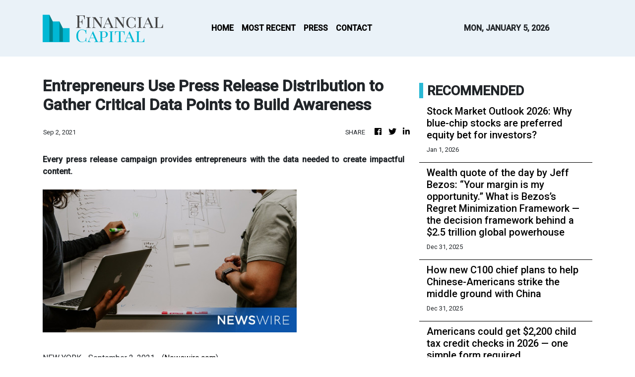

--- FILE ---
content_type: text/html; charset=utf-8
request_url: https://us-central1-vertical-news-network.cloudfunctions.net/get/fetch-include-rss
body_size: 23010
content:
[
  {
    "id": 110042699,
    "title": "Stock Market Outlook 2026: Why blue-chip stocks are preferred equity bet for investors? ",
    "summary": "Money managers favor blue-chip stocks for 2026, anticipating foreign investor interest and better valuation comfort. While Nifty gained 10.5% in 2025, mid and small caps lagged. Experts predict Nifty and Sensex gains of 8-14% in 2026, with large caps expected to lead initially.",
    "slug": "stock-market-outlook-2026-why-bluechip-stocks-are-preferred-equity-bet-for-investors-",
    "link": "https://economictimes.indiatimes.com/markets/stocks/news/stock-market-outlook-2026-why-blue-chip-stocks-are-preferred-equity-bet-for-investors/articleshow/126280737.cms",
    "date_published": "2026-01-01T00:02:53.000Z",
    "images": "https://img.etimg.com/photo/msid-126280737,imgsize-222392.cms",
    "categories": "353,577,598,1155,1157,1158,1245,1941,1962",
    "img_id": "0",
    "caption": "",
    "country": "India",
    "source_type": "rss",
    "source": "Economic Times"
  },
  {
    "id": 110042700,
    "title": "Wealth quote of the day by Jeff Bezos: “Your margin is my opportunity.” What is Bezos’s Regret Minimization Framework — the decision framework behind a $2.5 trillion global powerhouse ",
    "summary": "Wealth quote of the day by Jeff Bezos: “Your margin is my opportunity.” For more than three decades, Jeff Bezos has reshaped how wealth is created, scaled, and sustained. His ideas are not built on flashy shortcuts or overnight success. They are rooted in efficiency, patience, and long-term conviction. From AWS dominance to Blue Origin, Bezos proves patience, scale, and efficiency still outperform speed.",
    "slug": "wealth-quote-of-the-day-by-jeff-bezos-your-margin-is-my-opportunity-what-is-bezoss-regret-minimization-framework-the-decision-framework-behind-a-25-trillion-global-powerhouse-",
    "link": "https://economictimes.indiatimes.com/news/international/us/wealth-quote-of-the-day-by-jeff-bezos-your-margin-is-my-opportunity-what-is-bezoss-regret-minimization-framework-the-decision-framework-behind-a-2-5-trillion-global-powerhouse/articleshow/126277909.cms",
    "date_published": "2025-12-31T23:01:01.000Z",
    "images": "https://img.etimg.com/photo/msid-126277909,imgsize-20168.cms",
    "categories": "1558",
    "img_id": "0",
    "caption": "",
    "country": "India",
    "source_type": "rss",
    "source": "Economic Times"
  },
  {
    "id": 110027966,
    "title": "How new C100 chief plans to help Chinese-Americans strike the middle ground with China",
    "summary": "Paul Cheung was recently named president of the Committee of 100, a non-profit organisation of influential Chinese-Americans that promotes bilateral exchanges between China and the United States on all fronts.\nIn this Open Questions interview, Cheung talks about the role of C100 in addressing anti-Asian hate in the US and bridging the gap between the two biggest economic powers in their ever-growing rivalry. For other interviews in the Open Questions series, click here.\nWhat’s your strategy as...",
    "slug": "how-new-c100-chief-plans-to-help-chineseamericans-strike-the-middle-ground-with-china",
    "link": "https://www.scmp.com/news/us/diplomacy/article/3338245/how-new-c100-chief-plans-help-chinese-americans-strike-middle-ground-china?utm_source=rss_feed",
    "date_published": "2025-12-31T22:00:16.000Z",
    "images": "https://cdn.i-scmp.com/sites/default/files/styles/1280x720/public/d8/images/canvas/2025/12/31/54428d17-d86b-46b3-ad17-32f0a2f8ee88_d6b87d33.jpg",
    "categories": "1558",
    "img_id": "0",
    "caption": "",
    "country": "China",
    "source_type": "rss",
    "source": "South China Morning Post"
  },
  {
    "id": 110032200,
    "title": "Americans could get $2,200 child tax credit checks in 2026 — one simple form required ",
    "summary": "Americans can claim up to $2,200 per child in 2026 using one simple Form 1040. Additional Child Tax Credit offers up to $1,700 for qualifying dependents. IRS now allows higher 401(k) contributions and new charitable deductions. Children must meet age, residency, and Social Security rules. Early filing ensures maximum refunds and financial relief for families.",
    "slug": "americans-could-get-2200-child-tax-credit-checks-in-2026-one-simple-form-required-",
    "link": "https://economictimes.indiatimes.com/news/international/us/americans-could-get-2200-child-tax-credit-checks-in-2026-one-simple-form-required/articleshow/126278472.cms",
    "date_published": "2025-12-31T21:27:03.000Z",
    "images": "https://img.etimg.com/photo/msid-126278472,imgsize-24800.cms",
    "categories": "1558",
    "img_id": "0",
    "caption": "",
    "country": "India",
    "source_type": "rss",
    "source": "Economic Times"
  },
  {
    "id": 110032201,
    "title": "Travis Kelce reveals Taylor Swift's Christmas gift, hints at 'best' present ",
    "summary": "Travis Kelce shared details of his Christmas celebration with Taylor Swift and her family. He received a special gift from Taylor, which he described as the best. Her brother Austin Swift also gave him a great present. The Swifts are known for their thoughtful gifting. Travis reportedly spent lavishly on gifts for Taylor this year.",
    "slug": "travis-kelce-reveals-taylor-swifts-christmas-gift-hints-at-best-present-",
    "link": "https://economictimes.indiatimes.com/news/international/us/travis-kelce-reveals-taylor-swifts-christmas-gift-hints-at-best-present/articleshow/126278658.cms",
    "date_published": "2025-12-31T20:45:49.000Z",
    "images": "https://img.etimg.com/photo/msid-126278658,imgsize-33356.cms",
    "categories": "1558",
    "img_id": "0",
    "caption": "",
    "country": "India",
    "source_type": "rss",
    "source": "Economic Times"
  },
  {
    "id": 110032202,
    "title": "Today is the final day to take your 2025 RMDs — Avoid costly IRS penalties and maximize retirement savings now ",
    "summary": "Retirees must take their 2025 RMDs by December 31 to avoid IRS penalties. Missing withdrawals can cost up to 25% of the amount. First-time RMDs may defer until April 1, but two distributions may increase taxes. Use RMD funds for home repairs, investments, or experiences. Timely action and smart reinvestment protect savings and boost retirement security.",
    "slug": "today-is-the-final-day-to-take-your-2025-rmds-avoid-costly-irs-penalties-and-maximize-retirement-savings-now-",
    "link": "https://economictimes.indiatimes.com/news/international/us/today-is-the-final-day-to-take-your-2025-rmds-avoid-costly-irs-penalties-and-maximize-retirement-savings-now/articleshow/126278651.cms",
    "date_published": "2025-12-31T20:21:13.000Z",
    "images": "https://img.etimg.com/photo/msid-126278651,imgsize-9158.cms",
    "categories": "1558",
    "img_id": "0",
    "caption": "",
    "country": "India",
    "source_type": "rss",
    "source": "Economic Times"
  },
  {
    "id": 110032203,
    "title": "Social Security reform: These two changes are seen as essential to fix the system ",
    "summary": "Social Security reform is becoming urgent as the system faces money problems and shrinking benefit value. Experts say the trust fund could run out in the next decade, causing benefit cuts. At the same time, yearly increases are not keeping up with senior costs. Two key changes are needed to protect retirees and ensure long-term stability.",
    "slug": "social-security-reform-these-two-changes-are-seen-as-essential-to-fix-the-system-",
    "link": "https://economictimes.indiatimes.com/news/international/us/social-security-reform-these-two-changes-are-seen-as-essential-to-fix-the-system/articleshow/126278650.cms",
    "date_published": "2025-12-31T20:04:19.000Z",
    "images": "https://img.etimg.com/photo/msid-126278650,imgsize-97342.cms",
    "categories": "1558",
    "img_id": "0",
    "caption": "",
    "country": "India",
    "source_type": "rss",
    "source": "Economic Times"
  },
  {
    "id": 110019801,
    "title": "Who was Linda Stevenson? Wife of Jill Biden’s ex-husband Bill Stevenson dies in Delaware as police investigate domestic dispute call ",
    "summary": "Linda Stevenson, the 64-year-old wife of Bill Stevenson, was found dead in her Delaware home on December 28, 2025. Her husband, Bill Stevenson, is known nationally as the first husband of First Lady Jill Biden. Police discovered Linda's body while responding to a domestic dispute call at the couple’s Wilmington residence.",
    "slug": "who-was-linda-stevenson-wife-of-jill-bidens-exhusband-bill-stevenson-dies-in-delaware-as-police-investigate-domestic-dispute-call-",
    "link": "https://economictimes.indiatimes.com/news/international/us/who-was-linda-stevenson-wife-of-jill-bidens-ex-husband-bill-stevenson-dies-in-delaware-as-police-investigate-domestic-dispute-call/articleshow/126278674.cms",
    "date_published": "2025-12-31T19:56:30.000Z",
    "images": "https://img.etimg.com/photo/msid-126278674,imgsize-2049162.cms",
    "categories": "1558",
    "img_id": "0",
    "caption": "",
    "country": "India",
    "source_type": "rss",
    "source": "Economic Times"
  },
  {
    "id": 110019802,
    "title": "USPS Postmark Changes in 2026: USPS postmark delays could risk your tax returns, ballots, and bills — what Americans must know before mailing in 2026 ",
    "summary": "USPS Postmark Changes in 2026: Could postmark delays put your tax returns, ballots, and bills at risk this year? USPS is applying most postmarks at regional processing centers, not local post offices. Fewer daily pickups and longer transport routes mean mail can sit longer before being processed. As a result, a letter mailed today may receive tomorrow’s date—or later—on its postmark. This shift is part of USPS’s long-term modernization plan.",
    "slug": "usps-postmark-changes-in-2026-usps-postmark-delays-could-risk-your-tax-returns-ballots-and-bills-what-americans-must-know-before-mailing-in-2026-",
    "link": "https://economictimes.indiatimes.com/news/international/us/usps-postmark-changes-in-2026-usps-postmark-delays-could-risk-your-tax-returns-ballots-and-bills-what-americans-must-know-before-mailing-in-2026/articleshow/126278551.cms",
    "date_published": "2025-12-31T19:31:59.000Z",
    "images": "https://img.etimg.com/photo/msid-126278551,imgsize-71160.cms",
    "categories": "1558",
    "img_id": "0",
    "caption": "",
    "country": "India",
    "source_type": "rss",
    "source": "Economic Times"
  },
  {
    "id": 110019818,
    "title": "Nation-wide skill survey to be conducted this year ",
    "summary": "India will conduct a nationwide survey in 2026 to assess adult skill levels. The three-month survey will map basic, intermediate, and advanced competencies. This initiative aims to address identified skill gaps and low education levels in the workforce. The findings will inform policy as India's working-age population grows. Currently, data on overall skill levels is limited.",
    "slug": "nationwide-skill-survey-to-be-conducted-this-year-",
    "link": "https://economictimes.indiatimes.com/news/india/nation-wide-skill-survey-to-be-conducted-this-year/articleshow/126278633.cms",
    "date_published": "2025-12-31T19:30:10.000Z",
    "images": "https://img.etimg.com/photo/msid-126278633,imgsize-19696.cms",
    "categories": "1558",
    "img_id": "0",
    "caption": "",
    "country": "India",
    "source_type": "rss",
    "source": "Economic Times"
  },
  {
    "id": 110019803,
    "title": "Nation-wide skill survey to be conducted this year ",
    "summary": "India will conduct a nationwide survey in 2026 to assess adult skill levels. The three-month survey will map basic, intermediate, and advanced competencies. This initiative aims to address identified skill gaps and low education levels in the workforce. The findings will inform policy as India's working-age population grows. Currently, data on overall skill levels is limited.",
    "slug": "nationwide-skill-survey-to-be-conducted-this-year-",
    "link": "https://economictimes.indiatimes.com/news/india/nation-wide-skill-survey-to-be-conducted-this-year/articleshow/126278633.cms",
    "date_published": "2025-12-31T19:30:10.000Z",
    "images": "https://img.etimg.com/photo/msid-126278633,imgsize-19696.cms",
    "categories": "1558",
    "img_id": "0",
    "caption": "",
    "country": "India",
    "source_type": "rss",
    "source": "Economic Times"
  },
  {
    "id": 110019804,
    "title": "Duty imposed on some steel items for 3 years to counter cheap imports ",
    "summary": "India has imposed a safeguard duty on certain steel products for three years, starting with 12% in the first year, to counter a surge in cheap imports. This move, recommended by the DGTR, aims to protect domestic players from increased imports from countries like China, Japan, Korea, and Vietnam.",
    "slug": "duty-imposed-on-some-steel-items-for-3-years-to-counter-cheap-imports-",
    "link": "https://economictimes.indiatimes.com/news/economy/foreign-trade/duty-imposed-on-some-steel-items-for-3-years-to-counter-cheap-imports/articleshow/126278611.cms",
    "date_published": "2025-12-31T19:22:26.000Z",
    "images": "https://img.etimg.com/photo/msid-126278611,imgsize-122276.cms",
    "categories": "1558",
    "img_id": "0",
    "caption": "",
    "country": "India",
    "source_type": "rss",
    "source": "Economic Times"
  },
  {
    "id": 110019805,
    "title": "Nashik-Solapur-Akkalkot corridor, NH-326 widening get cabinet nod ",
    "summary": "The Union Cabinet has approved the construction of a 374-km, six-lane greenfield Nashik-Solapur-Akkalkot corridor in Maharashtra at a cost of ₹19,142 crore. This project, to be built in Build-Operate-Transfer mode, will enhance connectivity to key cities and integrate with the PM Gatishakti National Master Plan. Additionally, NH-326 in Odisha will be widened and strengthened for ₹1,526.21 crore.",
    "slug": "nashiksolapurakkalkot-corridor-nh326-widening-get-cabinet-nod-",
    "link": "https://economictimes.indiatimes.com/news/economy/infrastructure/nashik-solapur-akkalkot-corridor-nh-326-widening-get-cabinet-nod/articleshow/126278535.cms",
    "date_published": "2025-12-31T19:12:46.000Z",
    "images": "https://img.etimg.com/photo/msid-126278535,imgsize-2045926.cms",
    "categories": "1558",
    "img_id": "0",
    "caption": "",
    "country": "India",
    "source_type": "rss",
    "source": "Economic Times"
  },
  {
    "id": 110019806,
    "title": "Prince William and Kate Middleton’s annual income revealed — the Royal figures may surprise you ",
    "summary": "Prince William and Kate Middleton earn $30.9 million yearly from the Duchy of Cornwall. The estate is very old and worth over $1 billion, supporting their family and royal duties. From 2026, they will give Royal Warrants to trusted brands. Kate’s approval is very influential. Their income and new royal roles show how much power and responsibility they hold.",
    "slug": "prince-william-and-kate-middletons-annual-income-revealed-the-royal-figures-may-surprise-you-",
    "link": "https://economictimes.indiatimes.com/news/international/us/prince-william-and-kate-middletons-annual-income-revealed-the-royal-figures-may-surprise-you/articleshow/126278231.cms",
    "date_published": "2025-12-31T19:09:45.000Z",
    "images": "https://img.etimg.com/photo/msid-126278231,imgsize-63772.cms",
    "categories": "1558",
    "img_id": "0",
    "caption": "",
    "country": "India",
    "source_type": "rss",
    "source": "Economic Times"
  },
  {
    "id": 110019807,
    "title": "Israeli trade negotiators to visit India in January for FTA talks ",
    "summary": "Israeli trade negotiators will visit India in January for trade agreement talks. This marks a pre-round for a Free Trade Agreement. Indian negotiators are expected to visit Russia after Budget 2026. This visit is for the second round of negotiations for the Russia-led Eurasian Economic Union trade pact. Bilateral trade between India and Israel was $3.62 billion in FY25.",
    "slug": "israeli-trade-negotiators-to-visit-india-in-january-for-fta-talks-",
    "link": "https://economictimes.indiatimes.com/news/economy/foreign-trade/israeli-trade-negotiators-to-visit-india-in-january-for-fta-talks/articleshow/126278361.cms",
    "date_published": "2025-12-31T19:06:51.000Z",
    "images": "https://img.etimg.com/photo/msid-126278361,imgsize-20968.cms",
    "categories": "1558",
    "img_id": "0",
    "caption": "",
    "country": "India",
    "source_type": "rss",
    "source": "Economic Times"
  },
  {
    "id": 110019808,
    "title": "Kansas City International Airport lockdown: Are you flying, visiting, or nearby — why KCI was locked down and have operations fully resumed? ",
    "summary": "Kansas City International Airport went on lockdown Wednesday morning after a reported security threat. Airport police evacuated parts of the terminal. The FBI joined investigations to verify the risk. Flights were delayed, and passengers held inside temporarily. By late morning, security reopened. Authorities continue probing while emphasizing traveler safety and providing updates as the situation evolves.",
    "slug": "kansas-city-international-airport-lockdown-are-you-flying-visiting-or-nearby-why-kci-was-locked-down-and-have-operations-fully-resumed-",
    "link": "https://economictimes.indiatimes.com/news/international/us/kansas-city-international-airport-lockdown-are-you-flying-visiting-or-nearby-why-kci-was-locked-down-and-have-operations-fully-resumed/articleshow/126278194.cms",
    "date_published": "2025-12-31T18:51:35.000Z",
    "images": "https://img.etimg.com/photo/msid-126278194,imgsize-29802.cms",
    "categories": "1558",
    "img_id": "0",
    "caption": "",
    "country": "India",
    "source_type": "rss",
    "source": "Economic Times"
  },
  {
    "id": 110019809,
    "title": "January Skywatching guide: Wolf Moon, Meteor Shower, and Jupiter steal the spotlight-here's when to watch them ",
    "summary": "January's skywatching highlights include the Wolf Moon, a supermoon on Jan. 3, coinciding with Earth's perihelion. The Quadrantid meteor shower also peaks that day, though moon glare may hinder viewing. Jupiter will be at opposition on Jan. 10, offering a clear view, followed by the new moon on Jan. 18.",
    "slug": "january-skywatching-guide-wolf-moon-meteor-shower-and-jupiter-steal-the-spotlightheres-when-to-watch-them-",
    "link": "https://economictimes.indiatimes.com/news/international/us/january-skywatching-guide-wolf-moon-meteor-shower-and-jupiter-steal-the-spotlight-heres-when-to-watch-them/articleshow/126275089.cms",
    "date_published": "2025-12-31T18:24:21.000Z",
    "images": "https://img.etimg.com/photo/msid-126275089,imgsize-4904.cms",
    "categories": "1558",
    "img_id": "0",
    "caption": "",
    "country": "India",
    "source_type": "rss",
    "source": "Economic Times"
  },
  {
    "id": 110019810,
    "title": "3 smart steps to maximize your monthly Social Security check in retirement ",
    "summary": "Social Security payments depend on work years, income, and claiming age. Some retirees get much higher monthly checks by planning early. Working longer, earning more taxable income, and delaying benefits can increase retirement income. Many people claim too early and miss bigger payments. Knowing the rules helps retirees get more money each month.",
    "slug": "3-smart-steps-to-maximize-your-monthly-social-security-check-in-retirement-",
    "link": "https://economictimes.indiatimes.com/news/international/us/3-smart-steps-to-maximize-your-monthly-social-security-check-in-retirement/articleshow/126277637.cms",
    "date_published": "2025-12-31T18:23:22.000Z",
    "images": "https://img.etimg.com/photo/msid-126277637,imgsize-99766.cms",
    "categories": "1558",
    "img_id": "0",
    "caption": "",
    "country": "India",
    "source_type": "rss",
    "source": "Economic Times"
  },
  {
    "id": 110019811,
    "title": "Walmart, Target, Costco opening, closing hours on New Year's Day 2026. What is open, what is closed on January 1? ",
    "summary": "New Year's Day 2026 is here and schools, government and banks are closed on January 1.",
    "slug": "walmart-target-costco-opening-closing-hours-on-new-years-day-2026-what-is-open-what-is-closed-on-january-1-",
    "link": "https://economictimes.indiatimes.com/news/international/us/walmart-target-costco-opening-closing-hours-on-new-years-day-2026-what-is-open-what-is-closed-on-january-1/articleshow/126277771.cms",
    "date_published": "2025-12-31T18:20:11.000Z",
    "images": "https://img.etimg.com/photo/msid-126277771,imgsize-544986.cms",
    "categories": "1558",
    "img_id": "0",
    "caption": "",
    "country": "India",
    "source_type": "rss",
    "source": "Economic Times"
  },
  {
    "id": 110019812,
    "title": "New Year fireworks near me: where to watch the biggest 2026 New Year’s Eve fireworks across the USA ",
    "summary": "Best places to watch New Year’s Eve 2026 fireworks across the USA: The United States is preparing for a massive 2026 New Year’s Eve. From the neon lights of the Las Vegas Strip to the iconic Ball Drop in New York City, millions will gather to celebrate. If you’re searching for “New Year fireworks near me,” here is the list of top U.S. cities hosting the biggest New Year’s Eve 2026 celebrations.",
    "slug": "new-year-fireworks-near-me-where-to-watch-the-biggest-2026-new-years-eve-fireworks-across-the-usa-",
    "link": "https://economictimes.indiatimes.com/news/international/us/new-year-fireworks-near-me-where-to-watch-the-biggest-2026-new-years-eve-fireworks-across-the-usa/articleshow/126277242.cms",
    "date_published": "2025-12-31T18:18:01.000Z",
    "images": "https://img.etimg.com/photo/msid-126277242,imgsize-157440.cms",
    "categories": "1558",
    "img_id": "0",
    "caption": "",
    "country": "India",
    "source_type": "rss",
    "source": "Economic Times"
  },
  {
    "id": 110019813,
    "title": "Bharatiya Jubilant Party: BJP eyes generational shift in 2026 with leadership change, Cabinet rejig, key state tests ",
    "summary": "Looking ahead to 2026, the Bharatiya Janata Party is gearing up for a pivotal shift in leadership. With an emphasis on infusing fresh energy into its ranks, the party is set to welcome a new generation of leaders poised to make their mark.",
    "slug": "bharatiya-jubilant-party-bjp-eyes-generational-shift-in-2026-with-leadership-change-cabinet-rejig-key-state-tests-",
    "link": "https://economictimes.indiatimes.com/news/politics-and-nation/bharatiya-jubilant-party-bjp-eyes-generational-shift-in-2026-with-leadership-change-cabinet-rejig-key-state-tests/articleshow/126277496.cms",
    "date_published": "2025-12-31T18:09:41.000Z",
    "images": "https://img.etimg.com/photo/msid-126277496,imgsize-52408.cms",
    "categories": "1558",
    "img_id": "0",
    "caption": "",
    "country": "India",
    "source_type": "rss",
    "source": "Economic Times"
  },
  {
    "id": 110008509,
    "title": "Trump Media’s new crypto token launch explained: How does it work and who gets it? ",
    "summary": "Trump Media new crypto token: Trump Media plans to launch a new cryptocurrency. Shareholders will receive one token for each share they own. This digital token will run on the Cronos blockchain. The move expands Trump-linked cryptocurrency ventures. Donald Trump, as the largest shareholder, will receive a significant portion of these tokens.",
    "slug": "trump-medias-new-crypto-token-launch-explained-how-does-it-work-and-who-gets-it-",
    "link": "https://economictimes.indiatimes.com/news/international/us/trump-medias-new-crypto-token-launch-explained-how-does-it-work-and-who-gets-it/articleshow/126277160.cms",
    "date_published": "2025-12-31T18:05:45.000Z",
    "images": "https://img.etimg.com/photo/msid-126277160,imgsize-77490.cms",
    "categories": "1558",
    "img_id": "0",
    "caption": "",
    "country": "India",
    "source_type": "rss",
    "source": "Economic Times"
  },
  {
    "id": 110008510,
    "title": "US DOJ to review 5.2 million pages of Epstein files, document shows ",
    "summary": "The Trump administration ordered the Justice Department to release the files tied to criminal probes of Jeffrey Epstein, the late financier and convicted sex offender, who was friends with U.S. President Donald Trump in the 1990s, in compliance with a transparency law passed by Congress last month.",
    "slug": "us-doj-to-review-52-million-pages-of-epstein-files-document-shows-",
    "link": "https://economictimes.indiatimes.com/news/international/world-news/us-doj-to-review-5-2-million-pages-of-epstein-files-document-shows/articleshow/126277330.cms",
    "date_published": "2025-12-31T18:00:43.000Z",
    "images": "https://img.etimg.com/photo/msid-126277330,imgsize-96056.cms",
    "categories": "1558",
    "img_id": "0",
    "caption": "",
    "country": "India",
    "source_type": "rss",
    "source": "Economic Times"
  },
  {
    "id": 110019819,
    "title": "J&amp;K court acquits three in terror case ",
    "summary": "A sessions court in Jammu and Kashmir has acquitted three individuals accused of terror-related activities. The court cited a lack of evidence and significant gaps in the prosecution's case. The accused, Wajid Ahmad Bhat, Masrat Bilal Bhuru, and Rameez Ahmad Dar, were arrested in Srinagar in October 2022. The court found the prosecution failed to prove charges beyond reasonable doubt.",
    "slug": "jampk-court-acquits-three-in-terror-case-",
    "link": "https://economictimes.indiatimes.com/news/india/jk-court-acquits-three-in-terror-case/articleshow/126277132.cms",
    "date_published": "2025-12-31T17:56:59.000Z",
    "images": "https://img.etimg.com/photo/msid-126277132,imgsize-39244.cms",
    "categories": "1558",
    "img_id": "0",
    "caption": "",
    "country": "India",
    "source_type": "rss",
    "source": "Economic Times"
  },
  {
    "id": 110019814,
    "title": "J&amp;K court acquits three in terror case ",
    "summary": "A sessions court in Jammu and Kashmir has acquitted three individuals accused of terror-related activities. The court cited a lack of evidence and significant gaps in the prosecution's case. The accused, Wajid Ahmad Bhat, Masrat Bilal Bhuru, and Rameez Ahmad Dar, were arrested in Srinagar in October 2022. The court found the prosecution failed to prove charges beyond reasonable doubt.",
    "slug": "jampk-court-acquits-three-in-terror-case-",
    "link": "https://economictimes.indiatimes.com/news/india/jk-court-acquits-three-in-terror-case/articleshow/126277132.cms",
    "date_published": "2025-12-31T17:56:59.000Z",
    "images": "https://img.etimg.com/photo/msid-126277132,imgsize-39244.cms",
    "categories": "1558",
    "img_id": "0",
    "caption": "",
    "country": "India",
    "source_type": "rss",
    "source": "Economic Times"
  },
  {
    "id": 110019815,
    "title": "Amit Shah urges Bengal BJP to step up grassroots push ahead of 2026 ",
    "summary": "Amit Shah visited Kolkata to strategize for the 2026 Assembly elections. He met with party leaders and workers, emphasizing constituency engagement. Shah also visited a temple. Dilip Ghosh, a former state BJP president, was tasked with strengthening a Lok Sabha constituency and its Assembly segments. The meetings aimed to boost ground-level outreach.",
    "slug": "amit-shah-urges-bengal-bjp-to-step-up-grassroots-push-ahead-of-2026-",
    "link": "https://economictimes.indiatimes.com/news/elections/assembly-elections/west-bengal/amit-shah-urges-bengal-bjp-to-step-up-grassroots-push-ahead-of-2026/articleshow/126277130.cms",
    "date_published": "2025-12-31T17:56:53.000Z",
    "images": "https://img.etimg.com/photo/msid-126277130,imgsize-137278.cms",
    "categories": "1558",
    "img_id": "0",
    "caption": "",
    "country": "India",
    "source_type": "rss",
    "source": "Economic Times"
  },
  {
    "id": 110019816,
    "title": "TMC leader Abhishek Banerjee says EC didn't address party's concerns ",
    "summary": "Trinamool Congress leader Abhishek Banerjee has accused the Election Commission of ignoring party concerns regarding West Bengal's electoral roll revision. Banerjee stated the party will not accept the final voter list if it contains discrepancies and will pursue legal recourse. He alleged vote theft occurs through voter lists, not EVMs.",
    "slug": "tmc-leader-abhishek-banerjee-says-ec-didnt-address-partys-concerns-",
    "link": "https://economictimes.indiatimes.com/news/politics-and-nation/tmc-leader-abhishek-banerjee-says-ec-didnt-address-partys-concerns/articleshow/126277129.cms",
    "date_published": "2025-12-31T17:56:46.000Z",
    "images": "https://img.etimg.com/photo/msid-126277129,imgsize-60268.cms",
    "categories": "1558",
    "img_id": "0",
    "caption": "",
    "country": "India",
    "source_type": "rss",
    "source": "Economic Times"
  },
  {
    "id": 110019817,
    "title": "Centre plans Deregulation 2.0 with 30 new priority areas ",
    "summary": "The Centre is preparing for Deregulation 2.0, targeting 30 key areas for significant compliance reduction. This initiative will focus on seven sectors, with the Education Ministry and Utilities/Permissions seeing the most changes. This builds on Deregulation Phase I, which saw substantial implementation.",
    "slug": "centre-plans-deregulation-20-with-30-new-priority-areas-",
    "link": "https://economictimes.indiatimes.com/news/india/centre-plans-deregulation-2-0-with-30-new-priority-areas/articleshow/126277128.cms",
    "date_published": "2025-12-31T17:56:39.000Z",
    "images": "https://img.etimg.com/photo/msid-126277128,imgsize-12186.cms",
    "categories": "1558",
    "img_id": "0",
    "caption": "",
    "country": "India",
    "source_type": "rss",
    "source": "Economic Times"
  },
  {
    "id": 110008553,
    "title": "Centre plans Deregulation 2.0 with 30 new priority areas ",
    "summary": "The Centre is preparing for Deregulation 2.0, targeting 30 key areas for significant compliance reduction. This initiative will focus on seven sectors, with the Education Ministry and Utilities/Permissions seeing the most changes. This builds on Deregulation Phase I, which saw substantial implementation.",
    "slug": "centre-plans-deregulation-20-with-30-new-priority-areas-",
    "link": "https://economictimes.indiatimes.com/news/india/centre-plans-deregulation-2-0-with-30-new-priority-areas/articleshow/126277128.cms",
    "date_published": "2025-12-31T17:56:39.000Z",
    "images": "https://img.etimg.com/photo/msid-126277128,imgsize-12186.cms",
    "categories": "1558",
    "img_id": "0",
    "caption": "",
    "country": "India",
    "source_type": "rss",
    "source": "Economic Times"
  },
  {
    "id": 110008511,
    "title": "CEOs of 200 Japanese companies to miss Beijing trip, a first since '12 ",
    "summary": "The delegation of some 200 business leaders will skip the trip originally scheduled January 20, the Japan-China Economic Association said Wednesday. The groupcited challenges in securing meetings with Chinese officials and said no rescheduled date has been decided.",
    "slug": "ceos-of-200-japanese-companies-to-miss-beijing-trip-a-first-since-12-",
    "link": "https://economictimes.indiatimes.com/news/international/world-news/ceos-of-200-japanese-companies-to-miss-beijing-trip-a-first-since-12/articleshow/126277088.cms",
    "date_published": "2025-12-31T17:54:20.000Z",
    "images": "https://img.etimg.com/photo/msid-126277088,imgsize-1057809.cms",
    "categories": "1558",
    "img_id": "0",
    "caption": "",
    "country": "India",
    "source_type": "rss",
    "source": "Economic Times"
  },
  {
    "id": 110007061,
    "title": "Government extends import curbs on low-ash metallurgical coke till June 2026",
    "summary": "The curbs apply to metallurgical coke with ash content below 18 per cent, including coke fines, coke breeze and ultra-low phosphorus met coke",
    "slug": "government-extends-import-curbs-on-lowash-metallurgical-coke-till-june-2026",
    "link": "https://www.thehindubusinessline.com/markets/commodities/government-extends-import-curbs-on-low-ash-metallurgical-coke-till-june-2026/article70458300.ece",
    "date_published": "2025-12-31T17:50:19.000Z",
    "images": "https://bl-i.thgim.com/public/incoming/yq8ldf/article70458302.ece/alternates/LANDSCAPE_1200/metallurgical%20coke.jpg",
    "categories": "353,577,598,1155,1157,1158,1245,1941,1962",
    "img_id": "0",
    "caption": "",
    "country": "India",
    "source_type": "rss",
    "source": "The Hindu Business Line"
  },
  {
    "id": 110008512,
    "title": "Dave Ramsey says 50% of Americans make this big Social Security blunder — how to fix it ",
    "summary": "Dave Ramsey warns Americans about a common retirement mistake. Many workers depend too much on Social Security and save too little money. Research shows benefits are limited and savings are low. Ramsey urges people to save more, use retirement accounts, and plan early. His advice is clear: Social Security is help, not a full retirement plan.",
    "slug": "dave-ramsey-says-50-of-americans-make-this-big-social-security-blunder-how-to-fix-it-",
    "link": "https://economictimes.indiatimes.com/news/international/us/dave-ramsey-says-50-of-americans-make-this-big-social-security-blunder-how-to-fix-it/articleshow/126276595.cms",
    "date_published": "2025-12-31T17:47:15.000Z",
    "images": "https://img.etimg.com/photo/msid-126276595,imgsize-221679.cms",
    "categories": "1558",
    "img_id": "0",
    "caption": "",
    "country": "India",
    "source_type": "rss",
    "source": "Economic Times"
  },
  {
    "id": 110008513,
    "title": "Iran protests enter 4th day as clashes spread beyond Tehran ",
    "summary": "Demonstrators took to the streets of Tehran and outside the capital on Wednesday, extending unrest that began after the national currency plunged to historic lows on Sunday. That's triggered a rise in food prices with inflation hitting more than 40% in December, exacerbated by strict sanctions.",
    "slug": "iran-protests-enter-4th-day-as-clashes-spread-beyond-tehran-",
    "link": "https://economictimes.indiatimes.com/news/international/world-news/iran-protests-enter-4th-day-as-clashes-spread-beyond-tehran/articleshow/126276808.cms",
    "date_published": "2025-12-31T17:45:26.000Z",
    "images": "https://img.etimg.com/photo/msid-126276808,imgsize-786096.cms",
    "categories": "1558",
    "img_id": "0",
    "caption": "",
    "country": "India",
    "source_type": "rss",
    "source": "Economic Times"
  },
  {
    "id": 110008554,
    "title": "EAM S Jaishankar represents India at funeral of Khaleda Zia, meets Tarique Rahman ",
    "summary": "India's External Affairs Minister S Jaishankar attended the funeral of former Bangladesh Prime Minister Khaleda Zia. He conveyed condolences from Prime Minister Narendra Modi to Zia's son, Tarique Rahman.",
    "slug": "eam-s-jaishankar-represents-india-at-funeral-of-khaleda-zia-meets-tarique-rahman-",
    "link": "https://economictimes.indiatimes.com/news/india/eam-s-jaishankar-represents-india-at-funeral-of-khaleda-zia-meets-tarique-rahman/articleshow/126276709.cms",
    "date_published": "2025-12-31T17:41:21.000Z",
    "images": "https://img.etimg.com/photo/msid-126276709,imgsize-22536.cms",
    "categories": "1558",
    "img_id": "0",
    "caption": "",
    "country": "India",
    "source_type": "rss",
    "source": "Economic Times"
  },
  {
    "id": 110008514,
    "title": "EAM S Jaishankar represents India at funeral of Khaleda Zia, meets Tarique Rahman ",
    "summary": "India's External Affairs Minister S Jaishankar attended the funeral of former Bangladesh Prime Minister Khaleda Zia. He conveyed condolences from Prime Minister Narendra Modi to Zia's son, Tarique Rahman.",
    "slug": "eam-s-jaishankar-represents-india-at-funeral-of-khaleda-zia-meets-tarique-rahman-",
    "link": "https://economictimes.indiatimes.com/news/india/eam-s-jaishankar-represents-india-at-funeral-of-khaleda-zia-meets-tarique-rahman/articleshow/126276709.cms",
    "date_published": "2025-12-31T17:41:21.000Z",
    "images": "https://img.etimg.com/photo/msid-126276709,imgsize-22536.cms",
    "categories": "1558",
    "img_id": "0",
    "caption": "",
    "country": "India",
    "source_type": "rss",
    "source": "Economic Times"
  },
  {
    "id": 110008515,
    "title": "US stock market ends 2025 with a crash as Dow, S&amp;P 500, and Nasdaq drift lower today — can Wall Street still extend gains into 2026? ",
    "summary": "US stock market ends 2025 on a weak note as Dow, S&P 500, Nasdaq slide today. The Dow Jones Industrial Average fell more than 150 points, extending its fourth straight day of losses. The S&P 500 and the Nasdaq Composite also drifted lower, officially dimming hopes for a year-end Santa Claus rally.",
    "slug": "us-stock-market-ends-2025-with-a-crash-as-dow-sampp-500-and-nasdaq-drift-lower-today-can-wall-street-still-extend-gains-into-2026-",
    "link": "https://economictimes.indiatimes.com/news/international/us/us-stock-market-ends-2025-with-a-crash-as-dow-sp-500-and-nasdaq-drift-lower-today-can-wall-street-still-extend-gains-into-2026/articleshow/126276404.cms",
    "date_published": "2025-12-31T17:40:06.000Z",
    "images": "https://img.etimg.com/photo/msid-126276404,imgsize-102436.cms",
    "categories": "1558",
    "img_id": "0",
    "caption": "",
    "country": "India",
    "source_type": "rss",
    "source": "Economic Times"
  },
  {
    "id": 110008516,
    "title": "Russia releases video of Ukraine's attack on Prez Putin's residence ",
    "summary": "Kyiv says Moscow has produced no evidence to support its allegations and that Russia invented the alleged attack to block progress at talks on ending the war in Ukraine. Officials in several Western countries have cast doubt on Russia's version of events and questioned whether there was any attack.",
    "slug": "russia-releases-video-of-ukraines-attack-on-prez-putins-residence-",
    "link": "https://economictimes.indiatimes.com/news/defence/russia-releases-video-of-ukraines-attack-on-prez-putins-residence/articleshow/126276659.cms",
    "date_published": "2025-12-31T17:39:22.000Z",
    "images": "https://img.etimg.com/photo/msid-126276659,imgsize-197858.cms",
    "categories": "1558",
    "img_id": "0",
    "caption": "",
    "country": "India",
    "source_type": "rss",
    "source": "Economic Times"
  },
  {
    "id": 110008517,
    "title": "Taiwan reunification 'unstoppable': Xi in new year address; highlights USD 170 bn Brahmaputra dam ",
    "summary": "\"The reunification of our motherland, a trend of the times, is unstoppable,\" Xi said amid stepped up high-powered drills by the Chinese military in the last three days around the self-governing island, which China claims as part of its mainland. This is the sixth time since 2022 that China held intensified military drills using the latest air force jets, aircraft carriers, missiles and drones practising the capture of Taiwan.",
    "slug": "taiwan-reunification-unstoppable-xi-in-new-year-address-highlights-usd-170-bn-brahmaputra-dam-",
    "link": "https://economictimes.indiatimes.com/news/international/world-news/taiwan-reunification-unstoppable-xi-in-new-year-address-highlights-usd-170-bn-brahmaputra-dam/articleshow/126276454.cms",
    "date_published": "2025-12-31T17:30:44.000Z",
    "images": "https://img.etimg.com/photo/msid-126276454,imgsize-92268.cms",
    "categories": "1558",
    "img_id": "0",
    "caption": "",
    "country": "India",
    "source_type": "rss",
    "source": "Economic Times"
  },
  {
    "id": 110008518,
    "title": "When and where to watch the 2026 Rose Parade? Start time, channel, viewing options and all other details ",
    "summary": "The 137th Rose Parade will be broadcast live on New Year's Day, January 1, 2026, starting at 11 a.m. ET from Pasadena, California. Hosted by Kevin Negandhi and Hannah Storm, the event will feature floral floats, marching bands, and equestrian units, with Magic Johnson as grand marshal.",
    "slug": "when-and-where-to-watch-the-2026-rose-parade-start-time-channel-viewing-options-and-all-other-details-",
    "link": "https://economictimes.indiatimes.com/news/international/us/when-and-where-to-watch-the-2026-rose-parade-start-time-channel-viewing-options-and-all-other-details/articleshow/126275681.cms",
    "date_published": "2025-12-31T17:30:17.000Z",
    "images": "https://img.etimg.com/photo/msid-126275681,imgsize-388902.cms",
    "categories": "1558",
    "img_id": "0",
    "caption": "",
    "country": "India",
    "source_type": "rss",
    "source": "Economic Times"
  },
  {
    "id": 110008519,
    "title": "What time does the stock market close today? NYSE holidays 2025 and market hours today explained ",
    "summary": "U.S. stock markets are open on New Year’s Eve, closing at 4:00 p.m. ET, while bond markets close early at 2:00 p.m. All U.S. markets are closed on New Year’s Day. In 2025, the S&P 500 rose 17%, Nasdaq 21%, and Dow 14%. Investors are watching 2026 earnings and Federal Reserve decisions for market trends.",
    "slug": "what-time-does-the-stock-market-close-today-nyse-holidays-2025-and-market-hours-today-explained-",
    "link": "https://economictimes.indiatimes.com/news/international/us/what-time-does-the-stock-market-close-today-nyse-holidays-2025-and-market-hours-today-explained/articleshow/126276001.cms",
    "date_published": "2025-12-31T17:20:14.000Z",
    "images": "https://img.etimg.com/photo/msid-126276001,imgsize-337704.cms",
    "categories": "1558",
    "img_id": "0",
    "caption": "",
    "country": "India",
    "source_type": "rss",
    "source": "Economic Times"
  },
  {
    "id": 110008555,
    "title": "Pakistan's National Assembly Speaker briefly interacts with EAM Jaishankar in Dhaka ",
    "summary": "Pakistan's National Assembly Speaker Sardar Ayaz Sadiq and Indian External Affairs Minister S Jaishankar had a brief interaction in Dhaka, marking the first significant high-level contact since the May conflict. The meeting occurred on the sidelines of the funeral of Bangladesh's former prime minister Khaleda Zia. Pakistan reiterated its commitment to dialogue and peace talks.",
    "slug": "pakistans-national-assembly-speaker-briefly-interacts-with-eam-jaishankar-in-dhaka-",
    "link": "https://economictimes.indiatimes.com/news/india/pakistans-national-assembly-speaker-briefly-interacts-with-eam-jaishankar-in-dhaka/articleshow/126276054.cms",
    "date_published": "2025-12-31T17:10:56.000Z",
    "images": "https://img.etimg.com/photo/msid-126276054,imgsize-150286.cms",
    "categories": "1558",
    "img_id": "0",
    "caption": "",
    "country": "India",
    "source_type": "rss",
    "source": "Economic Times"
  },
  {
    "id": 110008520,
    "title": "Pakistan's National Assembly Speaker briefly interacts with EAM Jaishankar in Dhaka ",
    "summary": "Pakistan's National Assembly Speaker Sardar Ayaz Sadiq and Indian External Affairs Minister S Jaishankar had a brief interaction in Dhaka, marking the first significant high-level contact since the May conflict. The meeting occurred on the sidelines of the funeral of Bangladesh's former prime minister Khaleda Zia. Pakistan reiterated its commitment to dialogue and peace talks.",
    "slug": "pakistans-national-assembly-speaker-briefly-interacts-with-eam-jaishankar-in-dhaka-",
    "link": "https://economictimes.indiatimes.com/news/india/pakistans-national-assembly-speaker-briefly-interacts-with-eam-jaishankar-in-dhaka/articleshow/126276054.cms",
    "date_published": "2025-12-31T17:10:56.000Z",
    "images": "https://img.etimg.com/photo/msid-126276054,imgsize-150286.cms",
    "categories": "1558",
    "img_id": "0",
    "caption": "",
    "country": "India",
    "source_type": "rss",
    "source": "Economic Times"
  },
  {
    "id": 110008521,
    "title": "India imposes provisional anti-dumping duty on low ash metallurgical coke imports ",
    "summary": "India has imposed a provisional anti-dumping duty of $60.87-$130.66 per tonne on low ash metallurgical coke imports for six months. This measure affects imports from Australia, China, Colombia, Indonesia, Japan, and Russia, potentially raising steelmaking costs as the country aims to boost steel production.",
    "slug": "india-imposes-provisional-antidumping-duty-on-low-ash-metallurgical-coke-imports-",
    "link": "https://economictimes.indiatimes.com/news/economy/foreign-trade/india-imposes-provisional-anti-dumping-duty-on-low-ash-metallurgical-coke-imports-coal/articleshow/126275593.cms",
    "date_published": "2025-12-31T16:39:47.000Z",
    "images": "https://img.etimg.com/photo/msid-126275593,imgsize-92216.cms",
    "categories": "1558",
    "img_id": "0",
    "caption": "",
    "country": "India",
    "source_type": "rss",
    "source": "Economic Times"
  },
  {
    "id": 110008522,
    "title": "Kardashians’ reality show pulled from streaming without warning — fans have just hours left ",
    "summary": "Fans of 'Keeping Up with the Kardashians' have been blindsided as the entire series is set to vanish from Peacock without prior official announcement. A subtle in-app notification revealed a countdown, indicating the show's removal by December 30th. This leaves YouTube TV as the sole platform for the beloved reality series, sparking widespread disappointment among subscribers.",
    "slug": "kardashians-reality-show-pulled-from-streaming-without-warning-fans-have-just-hours-left-",
    "link": "https://economictimes.indiatimes.com/news/international/us/kardashians-reality-show-pulled-from-streaming-without-warning-fans-have-just-hours-left/articleshow/126274427.cms",
    "date_published": "2025-12-31T16:37:31.000Z",
    "images": "https://img.etimg.com/photo/msid-126274427,imgsize-22862.cms",
    "categories": "1558",
    "img_id": "0",
    "caption": "",
    "country": "India",
    "source_type": "rss",
    "source": "Economic Times"
  },
  {
    "id": 110008523,
    "title": "Is Target open on New Year’s Day 2026? Costco, Walmart, Publix hours &amp; what stores are open tomorrow? ",
    "summary": "Target open on New Year’s Day: As New Year's Day 2026 approaches, shoppers wonder about store openings. Many retailers will be open, but hours differ significantly. Target and Publix will operate on regular schedules. Walmart also plans regular hours. However, Costco will be closed. Other grocery chains like Weis and Giant will be open, though some pharmacies may close early.",
    "slug": "is-target-open-on-new-years-day-2026-costco-walmart-publix-hours-amp-what-stores-are-open-tomorrow-",
    "link": "https://economictimes.indiatimes.com/news/international/us/is-target-open-on-new-years-day-2026-costco-walmart-publix-hours-what-stores-are-open-tomorrow/articleshow/126275291.cms",
    "date_published": "2025-12-31T16:34:12.000Z",
    "images": "https://img.etimg.com/photo/msid-126275291,imgsize-76906.cms",
    "categories": "1558",
    "img_id": "0",
    "caption": "",
    "country": "India",
    "source_type": "rss",
    "source": "Economic Times"
  },
  {
    "id": 110008524,
    "title": "Sanjay Malhotra asks RBI staff to persist in calibrating regulations, focus on customer centricity in new year ",
    "summary": "Reserve Bank Governor Sanjay Malhotra urged staff to enhance regulatory calibrations and supervision in the new year, emphasizing customer centricity and financial inclusion. He highlighted the need for improved analytical capabilities, technology adoption, and a commitment to core institutional values amidst a dynamic economic landscape.",
    "slug": "sanjay-malhotra-asks-rbi-staff-to-persist-in-calibrating-regulations-focus-on-customer-centricity-in-new-year-",
    "link": "https://economictimes.indiatimes.com/news/economy/policy/sanjay-malhotra-asks-rbi-staff-to-persist-in-calibrating-regulations-focus-on-customer-centricity-in-new-year/articleshow/126275236.cms",
    "date_published": "2025-12-31T16:12:17.000Z",
    "images": "https://img.etimg.com/photo/msid-126275236,imgsize-49406.cms",
    "categories": "1558",
    "img_id": "0",
    "caption": "",
    "country": "India",
    "source_type": "rss",
    "source": "Economic Times"
  },
  {
    "id": 110008525,
    "title": "Japan experiences earthquake of magnitude 6 earthquake, USGS says ",
    "summary": "Magnitude 6 earthquake strikes off coast of Japan's Noda region, USGS says",
    "slug": "japan-experiences-earthquake-of-magnitude-6-earthquake-usgs-says-",
    "link": "https://economictimes.indiatimes.com/news/international/world-news/japan-experiences-earthquake-of-magnitude-6-earthquake-usgs-says/articleshow/126275183.cms",
    "date_published": "2025-12-31T16:08:25.000Z",
    "images": "https://img.etimg.com/photo/msid-126275183,imgsize-7438.cms",
    "categories": "1558",
    "img_id": "0",
    "caption": "",
    "country": "India",
    "source_type": "rss",
    "source": "Economic Times"
  },
  {
    "id": 110008526,
    "title": "Is Walmart open today? Here's what's open and closed on New Year’s Eve 2025? ",
    "summary": "As 2026 approaches, Americans can rely on Walmart for New Year's Eve shopping, with most locations open regular hours. Other major retailers like Costco will also be accessible, though many will have adjusted or earlier closing times. Shoppers should confirm specific store hours for last-minute needs before the festivities.",
    "slug": "is-walmart-open-today-heres-whats-open-and-closed-on-new-years-eve-2025-",
    "link": "https://economictimes.indiatimes.com/news/international/us/is-walmart-open-today-heres-whats-open-and-closed-on-new-years-eve-2025/articleshow/126274734.cms",
    "date_published": "2025-12-31T16:01:33.000Z",
    "images": "https://img.etimg.com/photo/msid-126274734,imgsize-544986.cms",
    "categories": "1558",
    "img_id": "0",
    "caption": "",
    "country": "India",
    "source_type": "rss",
    "source": "Economic Times"
  },
  {
    "id": 110008527,
    "title": "Five states enact SNAP bans on soda and candy starting January 1 — what shoppers need to know ",
    "summary": "From January 1, five US states will limit what SNAP users can buy at grocery stores. Soda, candy, and some drinks are being removed in different states. The move is linked to health goals, but critics warn of confusion at stores, higher costs, and problems for low-income shoppers using food benefits.",
    "slug": "five-states-enact-snap-bans-on-soda-and-candy-starting-january-1-what-shoppers-need-to-know-",
    "link": "https://economictimes.indiatimes.com/news/international/us/five-states-enact-snap-bans-on-soda-and-candy-starting-january-1-what-shoppers-need-to-know/articleshow/126274862.cms",
    "date_published": "2025-12-31T16:00:32.000Z",
    "images": "https://img.etimg.com/photo/msid-126274862,imgsize-144934.cms",
    "categories": "1558",
    "img_id": "0",
    "caption": "",
    "country": "India",
    "source_type": "rss",
    "source": "Economic Times"
  },
  {
    "id": 110008528,
    "title": "Relief for Samsung, Apple? $499 Trump mobile smartphone faces delay in U.S ",
    "summary": "Trump Mobile had promised a gold-colored handset, though it remains unclear who would manufacture it, as the U.S. has little domestic smartphone production.",
    "slug": "relief-for-samsung-apple-499-trump-mobile-smartphone-faces-delay-in-us-",
    "link": "https://economictimes.indiatimes.com/news/international/us/samsung-apple-trump-mobile-499/articleshow/126274996.cms",
    "date_published": "2025-12-31T15:59:48.000Z",
    "images": "https://img.etimg.com/photo/msid-126274996,imgsize-145410.cms",
    "categories": "1558",
    "img_id": "0",
    "caption": "",
    "country": "India",
    "source_type": "rss",
    "source": "Economic Times"
  },
  {
    "id": 110008529,
    "title": "New Year 2026: WhatsApp adds stickers, video effects and confetti reactions for celebrations ",
    "summary": "Happy New Year AI Stickers: WhatsApp is enhancing New Year's Eve celebrations with new party-themed features. Users can now utilize a 2026 sticker pack, video call effects like fireworks and confetti, and animated confetti reactions for messages. Additionally, animated stickers can be added to Status updates, making virtual festivities more engaging and interactive for all.",
    "slug": "new-year-2026-whatsapp-adds-stickers-video-effects-and-confetti-reactions-for-celebrations-",
    "link": "https://economictimes.indiatimes.com/news/new-updates/new-year-2026-whatsapp-adds-stickers-video-effects-and-confetti-reactions-for-celebrations/articleshow/126274869.cms",
    "date_published": "2025-12-31T15:58:54.000Z",
    "images": "https://img.etimg.com/photo/msid-126274869,imgsize-1512959.cms",
    "categories": "1558",
    "img_id": "0",
    "caption": "",
    "country": "India",
    "source_type": "rss",
    "source": "Economic Times"
  },
  {
    "id": 110008502,
    "title": "Bagmane Group files draft paper to launch Rs 4K cr REIT public issue ",
    "summary": "Bagmane Prime Office REIT, which is backed by Bengaluru-based realty firm Bagmane Group, has filed a draft paper with market regulator to launch its Initial Public Offering (IPO) to raise up to Rs 4,000 crore.",
    "slug": "bagmane-group-files-draft-paper-to-launch-rs-4k-cr-reit-public-issue-",
    "link": "https://economictimes.indiatimes.com/markets/digital-real-estate/realty-news/bagmane-group-files-draft-paper-to-launch-rs-4k-cr-reit-public-issue/articleshow/126275038.cms",
    "date_published": "2025-12-31T15:56:36.000Z",
    "images": "https://img.etimg.com/photo/msid-126275038,imgsize-93946.cms",
    "categories": "353,577,598,1155,1157,1158,1245,1941,1962",
    "img_id": "0",
    "caption": "",
    "country": "India",
    "source_type": "rss",
    "source": "Economic Times"
  },
  {
    "id": 110008530,
    "title": "Mavericks owner dangles $250 million as he pushes Trump to consider a historic third term ",
    "summary": "Trump third term 2028: Billionaire Miriam Adelson reportedly offered Donald Trump $250 million for a third presidential term, citing legal advice suggesting a loophole. This pledge, made at a White House Hanukkah event, reignites speculation about Trump's political future, despite constitutional barriers. The idea of succession, rather than reelection, is also being explored as a potential path.",
    "slug": "mavericks-owner-dangles-250-million-as-he-pushes-trump-to-consider-a-historic-third-term-",
    "link": "https://economictimes.indiatimes.com/news/international/us/mavericks-owner-dangles-250-million-as-he-pushes-trump-to-consider-a-historic-third-term/articleshow/126274481.cms",
    "date_published": "2025-12-31T15:52:20.000Z",
    "images": "https://img.etimg.com/photo/msid-126274481,imgsize-65084.cms",
    "categories": "1558",
    "img_id": "0",
    "caption": "",
    "country": "India",
    "source_type": "rss",
    "source": "Economic Times"
  },
  {
    "id": 110008503,
    "title": "US yields push higher after latest jobless claims ",
    "summary": "Treasury yields moved higher on Wednesday after new U.S. jobless claims, the last major ‍economic data before the New Year, came ​in lower than forecasts.",
    "slug": "us-yields-push-higher-after-latest-jobless-claims-",
    "link": "https://economictimes.indiatimes.com/markets/bonds/us-yields-push-higher-after-latest-jobless-claims/articleshow/126274999.cms",
    "date_published": "2025-12-31T15:51:58.000Z",
    "images": "https://img.etimg.com/photo/msid-126274999,imgsize-87326.cms",
    "categories": "353,577,598,1155,1157,1158,1245,1941,1962",
    "img_id": "0",
    "caption": "",
    "country": "India",
    "source_type": "rss",
    "source": "Economic Times"
  },
  {
    "id": 110008556,
    "title": "Assam govt to close schools from Dec 31 to Jan 6 due to cold wave ",
    "summary": "Assam schools will close from December 31 to January 6, 2026, due to extreme cold and prolonged foggy conditions. Education Minister Ranoj Pegu instructed District Commissioners to assess local situations and make necessary decisions on rescheduling hours or closures. The Indian Meteorological Department forecasts continued fog and falling temperatures.",
    "slug": "assam-govt-to-close-schools-from-dec-31-to-jan-6-due-to-cold-wave-",
    "link": "https://economictimes.indiatimes.com/news/india/assam-govt-to-close-schools-from-dec-31-to-jan-6-due-to-cold-wave/articleshow/126274864.cms",
    "date_published": "2025-12-31T15:43:38.000Z",
    "images": "https://img.etimg.com/photo/msid-126274864,imgsize-233542.cms",
    "categories": "1558",
    "img_id": "0",
    "caption": "",
    "country": "India",
    "source_type": "rss",
    "source": "Economic Times"
  },
  {
    "id": 110008531,
    "title": "Assam govt to close schools from Dec 31 to Jan 6 due to cold wave ",
    "summary": "Assam schools will close from December 31 to January 6, 2026, due to extreme cold and prolonged foggy conditions. Education Minister Ranoj Pegu instructed District Commissioners to assess local situations and make necessary decisions on rescheduling hours or closures. The Indian Meteorological Department forecasts continued fog and falling temperatures.",
    "slug": "assam-govt-to-close-schools-from-dec-31-to-jan-6-due-to-cold-wave-",
    "link": "https://economictimes.indiatimes.com/news/india/assam-govt-to-close-schools-from-dec-31-to-jan-6-due-to-cold-wave/articleshow/126274864.cms",
    "date_published": "2025-12-31T15:43:38.000Z",
    "images": "https://img.etimg.com/photo/msid-126274864,imgsize-233542.cms",
    "categories": "1558",
    "img_id": "0",
    "caption": "",
    "country": "India",
    "source_type": "rss",
    "source": "Economic Times"
  },
  {
    "id": 110008504,
    "title": "Ahead of Market: 10 things that will decide stock market action on Thursday ",
    "summary": "The market ended 2025 on a strong note, with Sensex and Nifty rebounding on Wednesday after several losing sessions on broad-based buying and metal sector gains following new steel safeguard duties. Analysts see a constructive start to 2026, supported by improving demand, a firmer earnings outlook and stabilising sentiment.",
    "slug": "ahead-of-market-10-things-that-will-decide-stock-market-action-on-thursday-",
    "link": "https://economictimes.indiatimes.com/markets/stocks/news/ahead-of-market-10-things-that-will-decide-stock-market-action-on-thursday/articleshow/126274812.cms",
    "date_published": "2025-12-31T15:31:38.000Z",
    "images": "https://img.etimg.com/photo/msid-126274812,imgsize-105340.cms",
    "categories": "353,577,598,1155,1157,1158,1245,1941,1962",
    "img_id": "0",
    "caption": "",
    "country": "India",
    "source_type": "rss",
    "source": "Economic Times"
  },
  {
    "id": 110008557,
    "title": "Australia and New Zealand welcome new year with grand fireworks ahead of the world ",
    "summary": "",
    "slug": "australia-and-new-zealand-welcome-new-year-with-grand-fireworks-ahead-of-the-world-",
    "link": "https://economictimes.indiatimes.com/news/india/australia-and-new-zealand-welcome-new-year-with-grand-fireworks-ahead-of-the-world/videoshow/126274776.cms",
    "date_published": "2025-12-31T15:28:10.000Z",
    "images": "https://img.etimg.com/photo/msid-126274776,imgsize-140826.cms",
    "categories": "1558",
    "img_id": "0",
    "caption": "",
    "country": "India",
    "source_type": "rss",
    "source": "Economic Times"
  },
  {
    "id": 110008532,
    "title": "Australia and New Zealand welcome new year with grand fireworks ahead of the world ",
    "summary": "",
    "slug": "australia-and-new-zealand-welcome-new-year-with-grand-fireworks-ahead-of-the-world-",
    "link": "https://economictimes.indiatimes.com/news/india/australia-and-new-zealand-welcome-new-year-with-grand-fireworks-ahead-of-the-world/videoshow/126274776.cms",
    "date_published": "2025-12-31T15:28:10.000Z",
    "images": "https://img.etimg.com/photo/msid-126274776,imgsize-140826.cms",
    "categories": "1558",
    "img_id": "0",
    "caption": "",
    "country": "India",
    "source_type": "rss",
    "source": "Economic Times"
  },
  {
    "id": 110008533,
    "title": "Economy growing at robust pace, banking sector remains sound: RBI report ",
    "summary": "India's economy is growing strongly. The financial system is robust and resilient. Banks have strong capital and liquidity. Gross non-performing assets are expected to fall. The growth outlook remains positive. The rupee has depreciated against the US dollar due to trade factors. External uncertainties pose near-term risks.",
    "slug": "economy-growing-at-robust-pace-banking-sector-remains-sound-rbi-report-",
    "link": "https://economictimes.indiatimes.com/news/economy/policy/economy-growing-at-robust-pace-banking-sector-remains-sound-rbi-report/articleshow/126274754.cms",
    "date_published": "2025-12-31T15:26:36.000Z",
    "images": "https://img.etimg.com/photo/msid-126274754,imgsize-35658.cms",
    "categories": "1558",
    "img_id": "0",
    "caption": "",
    "country": "India",
    "source_type": "rss",
    "source": "Economic Times"
  },
  {
    "id": 110008505,
    "title": "Market Trading Guide: PSU stocks in contention for Thursday trade. Here’s what is working for BPCL &amp; Bank of Maharashtra ",
    "summary": "PSU stocks are likley to dominate Thursday’s trading setup as Bank of Maharashtra and BPCL flash fresh bullish breakouts backed by strong volumes and momentum.",
    "slug": "market-trading-guide-psu-stocks-in-contention-for-thursday-trade-heres-what-is-working-for-bpcl-amp-bank-of-maharashtra-",
    "link": "https://economictimes.indiatimes.com/markets/stocks/news/market-trading-guide-psu-stocks-in-contention-for-thursday-trade-heres-what-is-working-for-bank-of-maharashtra-and-bpcl/slideshow/126274748.cms",
    "date_published": "2025-12-31T15:23:34.000Z",
    "images": "https://img.etimg.com/photo/msid-126274719,imgsize-127952.cms",
    "categories": "353,577,598,1155,1157,1158,1245,1941,1962",
    "img_id": "0",
    "caption": "",
    "country": "India",
    "source_type": "rss",
    "source": "Economic Times"
  },
  {
    "id": 110008534,
    "title": "Happy New Year 2026 wishes, messages and quotes to share with family, friends and loved ones ",
    "summary": "Happy New Year 2026 wishes: As 2026 approaches, New Year wishes offer a moment for reflection and connection. These messages convey love, gratitude, and hope. Simple, sincere words can make a lasting impact. The article provides examples of wishes and quotes to help celebrate the upcoming year. It emphasizes the importance of personal sentiment in New Year greetings.",
    "slug": "happy-new-year-2026-wishes-messages-and-quotes-to-share-with-family-friends-and-loved-ones-",
    "link": "https://economictimes.indiatimes.com/news/international/us/happy-new-year-2026-wishes-messages-and-quotes-to-share-with-family-friends-and-loved-ones/articleshow/126273527.cms",
    "date_published": "2025-12-31T15:12:06.000Z",
    "images": "https://img.etimg.com/photo/msid-126273527,imgsize-177270.cms",
    "categories": "1558",
    "img_id": "0",
    "caption": "",
    "country": "India",
    "source_type": "rss",
    "source": "Economic Times"
  },
  {
    "id": 110008558,
    "title": "Labour ministry notifies draft Rules across four Labour Codes ",
    "summary": "The ministry of labour and employment, on Wednesday, notified draft Rules for Code on Wages, Code on Social Security, the Industrial Relations Code and the Code on Occupational Safety, Health and Working Conditions and has sought comments from all stakeholders on the draft Rules within 30-45 days after which the final Rules will be notified. The Codes were implemented on November 21, 2025 but will become operational once the final Rules are notified.",
    "slug": "labour-ministry-notifies-draft-rules-across-four-labour-codes-",
    "link": "https://economictimes.indiatimes.com/news/india/labour-ministry-notifies-draft-rules-across-four-labour-codes/articleshow/126274533.cms",
    "date_published": "2025-12-31T15:04:07.000Z",
    "images": "https://img.etimg.com/photo/msid-126274533,imgsize-1106813.cms",
    "categories": "1558",
    "img_id": "0",
    "caption": "",
    "country": "India",
    "source_type": "rss",
    "source": "Economic Times"
  },
  {
    "id": 110008535,
    "title": "Labour ministry notifies draft Rules across four Labour Codes ",
    "summary": "The ministry of labour and employment, on Wednesday, notified draft Rules for Code on Wages, Code on Social Security, the Industrial Relations Code and the Code on Occupational Safety, Health and Working Conditions and has sought comments from all stakeholders on the draft Rules within 30-45 days after which the final Rules will be notified. The Codes were implemented on November 21, 2025 but will become operational once the final Rules are notified.",
    "slug": "labour-ministry-notifies-draft-rules-across-four-labour-codes-",
    "link": "https://economictimes.indiatimes.com/news/india/labour-ministry-notifies-draft-rules-across-four-labour-codes/articleshow/126274533.cms",
    "date_published": "2025-12-31T15:04:07.000Z",
    "images": "https://img.etimg.com/photo/msid-126274533,imgsize-1106813.cms",
    "categories": "1558",
    "img_id": "0",
    "caption": "",
    "country": "India",
    "source_type": "rss",
    "source": "Economic Times"
  },
  {
    "id": 110008536,
    "title": "A major Social Security change hits in 2026 — what it means for your benefits and retirement plans ",
    "summary": "A major Social Security change in 2026 will raise the wage cap, making some workers pay more payroll tax. The update mainly affects high earners and self-employed people. While taxes may increase, paying more into the system can also support future Social Security benefits and long-term retirement planning.",
    "slug": "a-major-social-security-change-hits-in-2026-what-it-means-for-your-benefits-and-retirement-plans-",
    "link": "https://economictimes.indiatimes.com/news/international/us/a-major-social-security-change-hits-in-2026-what-it-means-for-your-benefits-and-retirement-plans/articleshow/126274429.cms",
    "date_published": "2025-12-31T15:03:35.000Z",
    "images": "https://img.etimg.com/photo/msid-126274429,imgsize-144406.cms",
    "categories": "1558",
    "img_id": "0",
    "caption": "",
    "country": "India",
    "source_type": "rss",
    "source": "Economic Times"
  },
  {
    "id": 110008537,
    "title": "'USAID funded Trump impeachment': When Shellenberger 'exposed' Deep State at US hearing |2025 REWIND ",
    "summary": "",
    "slug": "usaid-funded-trump-impeachment-when-shellenberger-exposed-deep-state-at-us-hearing-2025-rewind-",
    "link": "https://economictimes.indiatimes.com/news/international/world-news/usaid-funded-trump-impeachment-when-shellenberger-exposed-deep-state-at-us-hearing-2025-rewind/videoshow/126274455.cms",
    "date_published": "2025-12-31T14:53:34.000Z",
    "images": "https://img.etimg.com/photo/msid-126274455,imgsize-59114.cms",
    "categories": "1558",
    "img_id": "0",
    "caption": "",
    "country": "India",
    "source_type": "rss",
    "source": "Economic Times"
  },
  {
    "id": 110008559,
    "title": "Building next-gen infrastructure for growth: PM Modi on cabinet nod to construct new highway ",
    "summary": "Prime Minister Narendra Modi announced new highway projects approved by the Union Cabinet. A new six-lane greenfield corridor will connect Nashik and Solapur in Maharashtra. This project will significantly reduce travel time and improve west-to-east connectivity. Additionally, NH-326 in Odisha will be widened and strengthened. These initiatives are expected to boost logistics, generate employment, and accelerate development across several districts.",
    "slug": "building-nextgen-infrastructure-for-growth-pm-modi-on-cabinet-nod-to-construct-new-highway-",
    "link": "https://economictimes.indiatimes.com/news/india/building-next-gen-infrastructure-for-growth-pm-modi-on-cabinet-nod-to-construct-new-highway/articleshow/126274422.cms",
    "date_published": "2025-12-31T14:50:34.000Z",
    "images": "https://img.etimg.com/photo/msid-126274422,imgsize-1358473.cms",
    "categories": "1558",
    "img_id": "0",
    "caption": "",
    "country": "India",
    "source_type": "rss",
    "source": "Economic Times"
  },
  {
    "id": 110008538,
    "title": "Building next-gen infrastructure for growth: PM Modi on cabinet nod to construct new highway ",
    "summary": "Prime Minister Narendra Modi announced new highway projects approved by the Union Cabinet. A new six-lane greenfield corridor will connect Nashik and Solapur in Maharashtra. This project will significantly reduce travel time and improve west-to-east connectivity. Additionally, NH-326 in Odisha will be widened and strengthened. These initiatives are expected to boost logistics, generate employment, and accelerate development across several districts.",
    "slug": "building-nextgen-infrastructure-for-growth-pm-modi-on-cabinet-nod-to-construct-new-highway-",
    "link": "https://economictimes.indiatimes.com/news/india/building-next-gen-infrastructure-for-growth-pm-modi-on-cabinet-nod-to-construct-new-highway/articleshow/126274422.cms",
    "date_published": "2025-12-31T14:50:34.000Z",
    "images": "https://img.etimg.com/photo/msid-126274422,imgsize-1358473.cms",
    "categories": "1558",
    "img_id": "0",
    "caption": "",
    "country": "India",
    "source_type": "rss",
    "source": "Economic Times"
  },
  {
    "id": 110008539,
    "title": "Trump administration to distribute $50 billion in payments to states — what it means for you ",
    "summary": "Trump administration payments to states: The Trump administration is launching a $50 billion initiative to bolster rural healthcare, with payments to all 50 states beginning in 2026. This funding aims to modernize facilities and services in underserved areas, though concerns exist about potential Medicaid spending reductions impacting overall healthcare access.",
    "slug": "trump-administration-to-distribute-50-billion-in-payments-to-states-what-it-means-for-you-",
    "link": "https://economictimes.indiatimes.com/news/international/us/trump-administration-to-distribute-50-billion-in-payments-to-states-what-it-means-for-you/articleshow/126274274.cms",
    "date_published": "2025-12-31T14:47:33.000Z",
    "images": "https://img.etimg.com/photo/msid-126274274,imgsize-70624.cms",
    "categories": "1558",
    "img_id": "0",
    "caption": "",
    "country": "India",
    "source_type": "rss",
    "source": "Economic Times"
  },
  {
    "id": 110007058,
    "title": "Gujarat forms committee & task force to guard its energy infrastructure against cyber attacks",
    "summary": "The Core Committee and Task Force will review the necessary actions, training, participation of various institutions, and cyber awareness programmes related to cyber security in the state’s energy sector",
    "slug": "gujarat-forms-committee-task-force-to-guard-its-energy-infrastructure-against-cyber-attacks",
    "link": "https://www.thehindubusinessline.com/news/national/gujarat-forms-committee-task-force-to-guard-its-energy-infrastructure-against-cyber-attacks/article70457528.ece",
    "date_published": "2025-12-31T14:40:16.000Z",
    "images": "https://bl-i.thgim.com/public/incoming/k2jpz0/article70387832.ece/alternates/LANDSCAPE_1200/IMG_iStock-1386184656_2_1_4QC6GDJQ.jpg",
    "categories": "1558",
    "img_id": "0",
    "caption": "",
    "country": "India",
    "source_type": "rss",
    "source": "The Hindu Business Line"
  },
  {
    "id": 110007059,
    "title": "GSRTC bus fares hiked by 3% from first day of 2026",
    "summary": "GSRTC stated that it has not hiked the local bus fares for the first 9kms of a ride taken by any passenger, while a nominal ₹1 has been increased on fares applicable between 10-60km journey",
    "slug": "gsrtc-bus-fares-hiked-by-3-from-first-day-of-2026",
    "link": "https://www.thehindubusinessline.com/news/national/gsrtc-bus-fares-hiked-by-3-from-first-day-of-2026/article70457447.ece",
    "date_published": "2025-12-31T14:37:49.000Z",
    "images": "https://bl-i.thgim.com/public/incoming/s04tyb/article70453081.ece/alternates/LANDSCAPE_1200/BL26_Think_rupee_note_sack.jpg",
    "categories": "1558",
    "img_id": "0",
    "caption": "",
    "country": "India",
    "source_type": "rss",
    "source": "The Hindu Business Line"
  },
  {
    "id": 110008540,
    "title": "CIA strikes on Venezuelan land, NOT  US Military? Trump ‘No Comment’ | Congressional report pending ",
    "summary": "",
    "slug": "cia-strikes-on-venezuelan-land-not-us-military-trump-no-comment-congressional-report-pending-",
    "link": "https://economictimes.indiatimes.com/news/international/world-news/cia-strikes-on-venezuelan-land-not-us-military-trump-no-comment-congressional-report-pending/videoshow/126274256.cms",
    "date_published": "2025-12-31T14:37:31.000Z",
    "images": "https://img.etimg.com/photo/msid-126274256,imgsize-85608.cms",
    "categories": "1558",
    "img_id": "0",
    "caption": "",
    "country": "India",
    "source_type": "rss",
    "source": "Economic Times"
  },
  {
    "id": 110008560,
    "title": "People should not be judged by caste, wealth or language: Mohan Bhagwat ",
    "summary": "\"The first step towards harmony is removing feelings of separation and discrimination from one's mind and treating everyone as one's own,\" Bhagwat said, addressing the Hindu Sammelan at Sonpairi village in Chhattisgarh's Raipur district.",
    "slug": "people-should-not-be-judged-by-caste-wealth-or-language-mohan-bhagwat-",
    "link": "https://economictimes.indiatimes.com/news/india/people-should-not-be-judged-by-caste-wealth-or-language-mohan-bhagwat/articleshow/126274254.cms",
    "date_published": "2025-12-31T14:37:20.000Z",
    "images": "https://img.etimg.com/photo/msid-126274254,imgsize-1492268.cms",
    "categories": "1558",
    "img_id": "0",
    "caption": "",
    "country": "India",
    "source_type": "rss",
    "source": "Economic Times"
  },
  {
    "id": 110008541,
    "title": "People should not be judged by caste, wealth or language: Mohan Bhagwat ",
    "summary": "\"The first step towards harmony is removing feelings of separation and discrimination from one's mind and treating everyone as one's own,\" Bhagwat said, addressing the Hindu Sammelan at Sonpairi village in Chhattisgarh's Raipur district.",
    "slug": "people-should-not-be-judged-by-caste-wealth-or-language-mohan-bhagwat-",
    "link": "https://economictimes.indiatimes.com/news/india/people-should-not-be-judged-by-caste-wealth-or-language-mohan-bhagwat/articleshow/126274254.cms",
    "date_published": "2025-12-31T14:37:20.000Z",
    "images": "https://img.etimg.com/photo/msid-126274254,imgsize-1492268.cms",
    "categories": "1558",
    "img_id": "0",
    "caption": "",
    "country": "India",
    "source_type": "rss",
    "source": "Economic Times"
  },
  {
    "id": 110008542,
    "title": "Happy New Year eve 2026: What to watch, stream on December 31 ",
    "summary": "Happy New Year eve 2026: One of the new offerings this week doubles as a music and television option, just in time for New Year's Eve, while Netflix gives “Stranger Things” its swan song.",
    "slug": "happy-new-year-eve-2026-what-to-watch-stream-on-december-31-",
    "link": "https://economictimes.indiatimes.com/news/international/us/happy-new-year-eve-2026-what-to-watch-stream-on-december-31/articleshow/126274150.cms",
    "date_published": "2025-12-31T14:36:56.000Z",
    "images": "https://img.etimg.com/photo/msid-126274150,imgsize-166164.cms",
    "categories": "1558",
    "img_id": "0",
    "caption": "",
    "country": "India",
    "source_type": "rss",
    "source": "Economic Times"
  },
  {
    "id": 110007062,
    "title": "India lowers sugar sales quota for January",
    "summary": "Karnataka gets 18% less allocation, but UP and Maharashtra allowed to sell more",
    "slug": "india-lowers-sugar-sales-quota-for-january",
    "link": "https://www.thehindubusinessline.com/economy/agri-business/india-lowers-sugar-sales-quota-for-january/article70456980.ece",
    "date_published": "2025-12-31T14:36:26.000Z",
    "images": "https://bl-i.thgim.com/public/incoming/nd5qan/article70457774.ece/alternates/LANDSCAPE_1200/PO30_Sugar_cubes.jpg",
    "categories": "353,577,598,1155,1157,1158,1245,1941,1962",
    "img_id": "0",
    "caption": "",
    "country": "India",
    "source_type": "rss",
    "source": "The Hindu Business Line"
  },
  {
    "id": 110008506,
    "title": "US stocks slip as tech continues to weigh, but nears annual gains ",
    "summary": "US stocks slipped in the final session of 2025, capping a volatile but ultimately strong year marked by Trump tariff uncertainty and AI-driven exuberance. Despite the day’s weakness, the S&P 500, Dow and Nasdaq remained on track for double-digit annual gains, underscoring a resilient U.S. market heading into 2026.",
    "slug": "us-stocks-slip-as-tech-continues-to-weigh-but-nears-annual-gains-",
    "link": "https://economictimes.indiatimes.com/markets/us-stocks/news/us-stocks-open-subdued-in-last-session-of-2025-eye-yearly-gains/articleshow/126274177.cms",
    "date_published": "2025-12-31T14:36:21.000Z",
    "images": "https://img.etimg.com/photo/msid-126274177,imgsize-216670.cms",
    "categories": "353,577,598,1155,1157,1158,1245,1941,1962",
    "img_id": "0",
    "caption": "",
    "country": "India",
    "source_type": "rss",
    "source": "Economic Times"
  },
  {
    "id": 110008543,
    "title": "'How dare you *?': AG Pam Bondi explodes on Dem Senators at explosive Senate hearing ",
    "summary": "",
    "slug": "how-dare-you-ag-pam-bondi-explodes-on-dem-senators-at-explosive-senate-hearing-",
    "link": "https://economictimes.indiatimes.com/news/international/world-news/how-dare-you-ag-pam-bondi-explodes-on-dem-senators-at-explosive-senate-hearing/videoshow/126274178.cms",
    "date_published": "2025-12-31T14:32:41.000Z",
    "images": "https://img.etimg.com/photo/msid-126274178,imgsize-44382.cms",
    "categories": "1558",
    "img_id": "0",
    "caption": "",
    "country": "India",
    "source_type": "rss",
    "source": "Economic Times"
  },
  {
    "id": 110007060,
    "title": "Gujarat targets Surat to become India’s 1st slum-free city ",
    "summary": "Jitu Vaghani said that about 5.5 lakh houses are expected to be constructed in Gujarat during the next five years under the Pradhan Mantri Awas Yojana",
    "slug": "gujarat-targets-surat-to-become-indias-1st-slumfree-city-",
    "link": "https://www.thehindubusinessline.com/news/national/gujarat-targets-surat-to-become-indias-1st-slum-free-city/article70457090.ece",
    "date_published": "2025-12-31T14:29:56.000Z",
    "images": "https://bl-i.thgim.com/public/incoming/jxxs5y/article70348435.ece/alternates/LANDSCAPE_1200/Shukla2.jpg",
    "categories": "1558",
    "img_id": "0",
    "caption": "",
    "country": "India",
    "source_type": "rss",
    "source": "The Hindu Business Line"
  },
  {
    "id": 110008544,
    "title": "'Biden govt paid to spy…': TSA ‘weaponisation’ against Tulsi Gabbard ‘exposed’ at Senate hearing ",
    "summary": "",
    "slug": "biden-govt-paid-to-spy-tsa-weaponisation-against-tulsi-gabbard-exposed-at-senate-hearing-",
    "link": "https://economictimes.indiatimes.com/news/international/world-news/biden-govt-paid-to-spy-tsa-weaponisation-against-tulsi-gabbard-exposed-at-senate-hearing/videoshow/126274096.cms",
    "date_published": "2025-12-31T14:26:38.000Z",
    "images": "https://img.etimg.com/photo/msid-126274096,imgsize-44992.cms",
    "categories": "1558",
    "img_id": "0",
    "caption": "",
    "country": "India",
    "source_type": "rss",
    "source": "Economic Times"
  },
  {
    "id": 110008545,
    "title": "'It's a s*it show': When James O'Keefe leaked FBI official’s explosive audio on Epstein| 2025 REWIND ",
    "summary": "",
    "slug": "its-a-sit-show-when-james-okeefe-leaked-fbi-officials-explosive-audio-on-epstein-2025-rewind-",
    "link": "https://economictimes.indiatimes.com/news/international/world-news/its-a-sit-show-when-james-okeefe-leaked-fbi-officials-explosive-audio-on-epstein-2025-rewind/videoshow/126274033.cms",
    "date_published": "2025-12-31T14:23:45.000Z",
    "images": "https://img.etimg.com/photo/msid-126274033,imgsize-35350.cms",
    "categories": "1558",
    "img_id": "0",
    "caption": "",
    "country": "India",
    "source_type": "rss",
    "source": "Economic Times"
  },
  {
    "id": 110008546,
    "title": "Govt keeps small savings interest rates unchanged for March quarter ",
    "summary": "Government has maintained interest rates for twelve small savings schemes, including PPF and Sukanya Samriddhi, for the March quarter. This marks the eighth consecutive quarter without changes, despite the central bank's repo rate reductions. These collections aid in financing the government's fiscal deficit.",
    "slug": "govt-keeps-small-savings-interest-rates-unchanged-for-march-quarter-",
    "link": "https://economictimes.indiatimes.com/news/economy/policy/govt-keeps-small-savings-interest-rates-unchanged-for-march-quarter/articleshow/126273988.cms",
    "date_published": "2025-12-31T14:23:34.000Z",
    "images": "https://img.etimg.com/photo/msid-126273988,imgsize-99284.cms",
    "categories": "1558",
    "img_id": "0",
    "caption": "",
    "country": "India",
    "source_type": "rss",
    "source": "Economic Times"
  },
  {
    "id": 110008547,
    "title": "Ellen DeGeneres shocks fans with yet another major makeover at 67 — see the new look ",
    "summary": "Ellen DeGeneres has changed her look, returning to blonde hair with a shaggier style.  She was recently seen in Montecito, California.  This comes after she and her wife, Portia de Rossi, moved to the UK in 2024.  Rumors suggest a possible return to the United States, with property sales in California occurring in 2024 and 2025.",
    "slug": "ellen-degeneres-shocks-fans-with-yet-another-major-makeover-at-67-see-the-new-look-",
    "link": "https://economictimes.indiatimes.com/news/international/us/ellen-degeneres-shocks-fans-with-yet-another-major-makeover-at-67-see-the-new-look/articleshow/126273237.cms",
    "date_published": "2025-12-31T14:21:18.000Z",
    "images": "https://img.etimg.com/photo/msid-126273237,imgsize-46510.cms",
    "categories": "1558",
    "img_id": "0",
    "caption": "",
    "country": "India",
    "source_type": "rss",
    "source": "Economic Times"
  },
  {
    "id": 109966711,
    "title": "OTT releases this week (Dec 31 – Jan 6): New movies and shows on Netflix, Amazon Prime Video, JioHotstar and ZEE5 ",
    "summary": "OTT releases this week (Dec 29 – Jan 4): As we ring in 2026, we are experiencing a massive entertainment boost across all major streaming platforms. From the highly anticipated Stranger Things Season 5 finale and Fallout Season 2 Episode 3 to gritty regional thrillers like the Ekō Malayalam movie on Netflix, the New Year 2026 watchlist is packed with diversity. Fans can expect everything from high-stakes courtroom dramas like Yami Gautam’s Haq to intense South Indian action in Mowgli 2025, making this week the ultimate window for binge-watching the latest Indian movies and web series online.",
    "slug": "ott-releases-this-week-dec-31-jan-6-new-movies-and-shows-on-netflix-amazon-prime-video-jiohotstar-and-zee5-",
    "link": "https://economictimes.indiatimes.com/news/india/ott-releases-this-week-dec-31-jan-6-new-movies-and-shows-on-netflix-amazon-prime-video-jiohotstar-and-zee5/slideshow/126265459.cms",
    "date_published": "2025-12-31T14:19:56.000Z",
    "images": "https://img.etimg.com/photo/msid-126265414,imgsize-126912.cms",
    "categories": "1558",
    "img_id": "0",
    "caption": "",
    "country": "India",
    "source_type": "rss",
    "source": "Economic Times"
  },
  {
    "id": 109966669,
    "title": "OTT releases this week (Dec 31 – Jan 6): New movies and shows on Netflix, Amazon Prime Video, JioHotstar and ZEE5 ",
    "summary": "OTT releases this week (Dec 29 – Jan 4): As we ring in 2026, we are experiencing a massive entertainment boost across all major streaming platforms. From the highly anticipated Stranger Things Season 5 finale and Fallout Season 2 Episode 3 to gritty regional thrillers like the Ekō Malayalam movie on Netflix, the New Year 2026 watchlist is packed with diversity. Fans can expect everything from high-stakes courtroom dramas like Yami Gautam’s Haq to intense South Indian action in Mowgli 2025, making this week the ultimate window for binge-watching the latest Indian movies and web series online.",
    "slug": "ott-releases-this-week-dec-31-jan-6-new-movies-and-shows-on-netflix-amazon-prime-video-jiohotstar-and-zee5-",
    "link": "https://economictimes.indiatimes.com/news/india/ott-releases-this-week-dec-31-jan-6-new-movies-and-shows-on-netflix-amazon-prime-video-jiohotstar-and-zee5/slideshow/126265459.cms",
    "date_published": "2025-12-31T14:19:56.000Z",
    "images": "https://img.etimg.com/photo/msid-126265414,imgsize-126912.cms",
    "categories": "1558",
    "img_id": "0",
    "caption": "",
    "country": "India",
    "source_type": "rss",
    "source": "Economic Times"
  },
  {
    "id": 110008548,
    "title": "'This charade…': Democrats walk out after clash with GOP Senators at explosive ICE hearing ",
    "summary": "",
    "slug": "this-charade-democrats-walk-out-after-clash-with-gop-senators-at-explosive-ice-hearing-",
    "link": "https://economictimes.indiatimes.com/news/international/world-news/this-charade-democrats-walk-out-after-clash-with-gop-senators-at-explosive-ice-hearing/videoshow/126273974.cms",
    "date_published": "2025-12-31T14:19:12.000Z",
    "images": "https://img.etimg.com/photo/msid-126273974,imgsize-68248.cms",
    "categories": "1558",
    "img_id": "0",
    "caption": "",
    "country": "India",
    "source_type": "rss",
    "source": "Economic Times"
  },
  {
    "id": 110007063,
    "title": "Mutual Fund assets grows 19% to ₹81 lakh crore",
    "summary": "Out of the total AUM, ₹36 lakh crore were in equity schemes and ₹45 lakh crore in non-equity schemes",
    "slug": "mutual-fund-assets-grows-19-to-81-lakh-crore",
    "link": "https://www.thehindubusinessline.com/markets/mf-asset-grows-19-to-81-lakh-crore/article70457596.ece",
    "date_published": "2025-12-31T14:19:03.000Z",
    "images": "https://bl-i.thgim.com/public/incoming/rosb8j/article70457688.ece/alternates/LANDSCAPE_1200/IMG_BL30_MF_new_2_1_FSEEFQT4.jpg",
    "categories": "353,577,598,1155,1157,1158,1245,1941,1962",
    "img_id": "0",
    "caption": "",
    "country": "India",
    "source_type": "rss",
    "source": "The Hindu Business Line"
  },
  {
    "id": 110008549,
    "title": "Trump accounts 2025: $1,000 for newborns and what parents need to know about taxes ",
    "summary": "Trump accounts give $1,000 to children born 2025–2028 to help families save. Parents, relatives, and employers can contribute, but contributors must file gift tax Form 709 because money is not accessible until 18. Experts warn about filing costs and taxes. Many still say the free $1,000 is worth it, but other accounts like Roth IRAs or 529s may be better.",
    "slug": "trump-accounts-2025-1000-for-newborns-and-what-parents-need-to-know-about-taxes-",
    "link": "https://economictimes.indiatimes.com/news/international/us/trump-accounts-2025-1000-for-newborns-and-what-parents-need-to-know-about-taxes/articleshow/126273764.cms",
    "date_published": "2025-12-31T14:18:00.000Z",
    "images": "https://img.etimg.com/photo/msid-126273764,imgsize-595090.cms",
    "categories": "1558",
    "img_id": "0",
    "caption": "",
    "country": "India",
    "source_type": "rss",
    "source": "Economic Times"
  },
  {
    "id": 110008507,
    "title": "Vodafone Idea secures Rs 5,836 crore promoter payout; to receive Rs 2,307 crore in 12 months ",
    "summary": "Vodafone Idea will receive Rs 5,836 crore from Vodafone Group under the amended Implementation Agreement, with Rs 2,307 crore to be released over 12 months. The agreement settles long-pending contingent liabilities linked to the Vodafone-Idea merger.",
    "slug": "vodafone-idea-secures-rs-5836-crore-promoter-payout-to-receive-rs-2307-crore-in-12-months-",
    "link": "https://economictimes.indiatimes.com/markets/stocks/news/vodafone-idea-secures-rs-5836-crore-promoter-payout-to-receive-rs-2307-crore-in-12-months/articleshow/126273769.cms",
    "date_published": "2025-12-31T14:17:17.000Z",
    "images": "https://img.etimg.com/photo/msid-126273769,imgsize-340626.cms",
    "categories": "353,577,598,1155,1157,1158,1245,1941,1962",
    "img_id": "0",
    "caption": "",
    "country": "India",
    "source_type": "rss",
    "source": "Economic Times"
  },
  {
    "id": 110008550,
    "title": "Trump made lots of tariff threats in 2025. Here are some that never materialized ",
    "summary": "President Trump's trade promises and tariff threats for 2025 largely remained unrealized, despite a barrage of new import taxes enacted this year.  While some levies materialized, others, like the External Revenue Service and a 200% tariff on European wine, did not.  Details on initiatives like a $2,000 tariff dividend remain scarce.",
    "slug": "trump-made-lots-of-tariff-threats-in-2025-here-are-some-that-never-materialized-",
    "link": "https://economictimes.indiatimes.com/news/international/global-trends/trump-made-lots-of-tariff-threats-in-2025-here-are-some-that-never-materialized/articleshow/126273951.cms",
    "date_published": "2025-12-31T14:16:18.000Z",
    "images": "https://img.etimg.com/photo/msid-126273951,imgsize-149960.cms",
    "categories": "1558",
    "img_id": "0",
    "caption": "",
    "country": "India",
    "source_type": "rss",
    "source": "Economic Times"
  },
  {
    "id": 110008551,
    "title": "DOJ drowns in 5.2 mn pages of Epstein files, seeks 400 lawyers as deadline slips to late Jan| Trump ",
    "summary": "",
    "slug": "doj-drowns-in-52-mn-pages-of-epstein-files-seeks-400-lawyers-as-deadline-slips-to-late-jan-trump-",
    "link": "https://economictimes.indiatimes.com/news/international/world-news/doj-drowns-in-5-2-mn-pages-of-epstein-files-seeks-400-lawyers-as-deadline-slips-to-late-jan-trump/videoshow/126273891.cms",
    "date_published": "2025-12-31T14:12:18.000Z",
    "images": "https://img.etimg.com/photo/msid-126273891,imgsize-61174.cms",
    "categories": "1558",
    "img_id": "0",
    "caption": "",
    "country": "India",
    "source_type": "rss",
    "source": "Economic Times"
  },
  {
    "id": 110008552,
    "title": "Minnesota Somali fraud: RFK Jr's HHS halts child care funds; Walz claims Trump's 'long game' exposed ",
    "summary": "",
    "slug": "minnesota-somali-fraud-rfk-jrs-hhs-halts-child-care-funds-walz-claims-trumps-long-game-exposed-",
    "link": "https://economictimes.indiatimes.com/news/international/world-news/minnesota-somali-fraud-rfk-jrs-hhs-halts-child-care-funds-walz-claims-trumps-long-game-exposed/videoshow/126273865.cms",
    "date_published": "2025-12-31T14:09:19.000Z",
    "images": "https://img.etimg.com/photo/msid-126273865,imgsize-91524.cms",
    "categories": "1558",
    "img_id": "0",
    "caption": "",
    "country": "India",
    "source_type": "rss",
    "source": "Economic Times"
  },
  {
    "id": 110008508,
    "title": "Oyo parent files confidential papers with Sebi, eyes Rs 6,650 crore IPO at $7–8 billion valuation ",
    "summary": "Oyo parent PRISM has filed confidential IPO papers with SEBI, aiming to raise up to Rs 6,650 crore at a $7–8 billion valuation. The move follows recent profitability, bonus share issues, and growth from acquisitions. SEBI’s pre-filing process allows regulatory refinement ahead of a public offering.",
    "slug": "oyo-parent-files-confidential-papers-with-sebi-eyes-rs-6650-crore-ipo-at-78-billion-valuation-",
    "link": "https://economictimes.indiatimes.com/markets/ipos/fpos/oyo-parent-files-confidential-papers-with-sebi-eyes-rs-6650-crore-ipo-at-78-billion-valuation/articleshow/126273700.cms",
    "date_published": "2025-12-31T14:00:26.000Z",
    "images": "https://img.etimg.com/photo/msid-126273700,imgsize-995274.cms",
    "categories": "353,577,598,1155,1157,1158,1245,1941,1962",
    "img_id": "0",
    "caption": "",
    "country": "India",
    "source_type": "rss",
    "source": "Economic Times"
  },
  {
    "id": 109990014,
    "title": "Company launches new mission to find Malaysia Airlines flight 370 — big reward on the line ",
    "summary": "MH370 search update: A new search for missing Malaysia Airlines Flight 370 has begun. Ocean Infinity, a Texas company, is using advanced technology to scan a vast area of the Indian Ocean seabed. This operation is a renewed effort to solve the mystery of the 2014 disappearance. The company operates on a 'no-find, no-fee' basis.",
    "slug": "company-launches-new-mission-to-find-malaysia-airlines-flight-370-big-reward-on-the-line-",
    "link": "https://economictimes.indiatimes.com/news/international/us/company-launches-new-mission-to-find-malaysia-airlines-flight-370-big-reward-on-the-line/articleshow/126272397.cms",
    "date_published": "2025-12-31T14:00:17.000Z",
    "images": "https://img.etimg.com/photo/msid-126272397,imgsize-32356.cms",
    "categories": "1558",
    "img_id": "0",
    "caption": "",
    "country": "India",
    "source_type": "rss",
    "source": "Economic Times"
  },
  {
    "id": 109985988,
    "title": "Was PLA’s Taiwan drill testing ‘inexpensive’ ways to wear down island’s air defence?",
    "summary": "The latest People’s Liberation Army drills around Taiwan may have been testing how to wear down the island’s air defences using rockets that are “cheap enough to be used in large quantities”, military observers said.\nOn Tuesday, the PLA’s Eastern Theatre Command wrapped up a two-day live-fire exercise named Justice Mission 2025.\nThe exercise surrounded large parts of the island and came less than a fortnight after the United States approved a US$11.1 billion weapons package for Taiwan – the...",
    "slug": "was-plas-taiwan-drill-testing-inexpensive-ways-to-wear-down-islands-air-defence",
    "link": "https://www.scmp.com/news/china/military/article/3338335/was-plas-taiwan-drill-testing-inexpensive-ways-wear-down-islands-air-defence-system?utm_source=rss_feed",
    "date_published": "2025-12-31T14:00:09.000Z",
    "images": "https://cdn.i-scmp.com/sites/default/files/styles/1280x720/public/d8/images/canvas/2025/12/31/c3a0719d-ea8c-4d90-ad39-8ee84ef318dc_39cd464d.jpg",
    "categories": "1558",
    "img_id": "0",
    "caption": "",
    "country": "China",
    "source_type": "rss",
    "source": "South China Morning Post"
  },
  {
    "id": 109990015,
    "title": "2025: The year of BJP's electoral dominance ",
    "summary": "In 2025, the BJP cemented its position in the political landscape, claiming victories in both Delhi and Bihar. As the party gears up for 2026, it will confront challenging assembly elections in West Bengal, Assam, Tamil Nadu, Kerala, and Puducherry. The upcoming contests are pivotal, revealing strategic insights and hurdles that the BJP must navigate.",
    "slug": "2025-the-year-of-bjps-electoral-dominance-",
    "link": "https://economictimes.indiatimes.com/news/politics-and-nation/2025-the-year-of-bjps-electoral-dominance/articleshow/126273699.cms",
    "date_published": "2025-12-31T13:59:19.000Z",
    "images": "https://img.etimg.com/photo/msid-126273699,imgsize-144172.cms",
    "categories": "1558",
    "img_id": "0",
    "caption": "",
    "country": "India",
    "source_type": "rss",
    "source": "Economic Times"
  },
  {
    "id": 109990046,
    "title": "UP targets 100% wastewater reuse by 2035 for industry, agriculture ",
    "summary": "Uttar Pradesh is setting ambitious goals for wastewater reuse. The state plans to safely reuse half of its wastewater by 2030 and all of it by 2035. This treated water will serve industries and agriculture. This initiative aims to conserve water and create economic opportunities. Uttar Pradesh is becoming a leader in water management.",
    "slug": "up-targets-100-wastewater-reuse-by-2035-for-industry-agriculture-",
    "link": "https://economictimes.indiatimes.com/news/india/up-targets-100-wastewater-reuse-by-2035-for-industry-agriculture/articleshow/126273647.cms",
    "date_published": "2025-12-31T13:56:27.000Z",
    "images": "https://img.etimg.com/photo/msid-126273647,imgsize-273058.cms",
    "categories": "1558",
    "img_id": "0",
    "caption": "",
    "country": "India",
    "source_type": "rss",
    "source": "Economic Times"
  },
  {
    "id": 109990016,
    "title": "UP targets 100% wastewater reuse by 2035 for industry, agriculture ",
    "summary": "Uttar Pradesh is setting ambitious goals for wastewater reuse. The state plans to safely reuse half of its wastewater by 2030 and all of it by 2035. This treated water will serve industries and agriculture. This initiative aims to conserve water and create economic opportunities. Uttar Pradesh is becoming a leader in water management.",
    "slug": "up-targets-100-wastewater-reuse-by-2035-for-industry-agriculture-",
    "link": "https://economictimes.indiatimes.com/news/india/up-targets-100-wastewater-reuse-by-2035-for-industry-agriculture/articleshow/126273647.cms",
    "date_published": "2025-12-31T13:56:27.000Z",
    "images": "https://img.etimg.com/photo/msid-126273647,imgsize-273058.cms",
    "categories": "1558",
    "img_id": "0",
    "caption": "",
    "country": "India",
    "source_type": "rss",
    "source": "Economic Times"
  },
  {
    "id": 109988542,
    "title": "As tariffs uncertainties end and demand improves, metals will likely sparkle in 2026",
    "summary": "Copper, aluminium, cobalt and uranium may gain the most, while nickel could be flat",
    "slug": "as-tariffs-uncertainties-end-and-demand-improves-metals-will-likely-sparkle-in-2026",
    "link": "https://www.thehindubusinessline.com/markets/commodities/as-tariffs-uncertainties-end-and-demand-improves-metals-will-likely-sparkle-in-2026/article70456925.ece",
    "date_published": "2025-12-31T13:55:46.000Z",
    "images": "https://bl-i.thgim.com/public/incoming/7mn3he/article70457535.ece/alternates/LANDSCAPE_1200/2024-02-05T050019Z_2111699912_RC24W5A28B9J_RTRMADP_3_AFRICA-MINING-KOBOLD.JPG",
    "categories": "353,577,598,1155,1157,1158,1245,1941,1962",
    "img_id": "0",
    "caption": "",
    "country": "India",
    "source_type": "rss",
    "source": "The Hindu Business Line"
  },
  {
    "id": 109990017,
    "title": "US applications for jobless benefits fell below 200,000 last week with layoffs historically low ",
    "summary": "Jobless claims dipped last week as layoffs remained low, despite a softening labor market. While applications fell to 199,000, analysts expected more. Recent job gains were modest, with the unemployment rate climbing. This data suggests hiring momentum has slowed, prompting the Fed to trim interest rates amid concerns about job market weakness.",
    "slug": "us-applications-for-jobless-benefits-fell-below-200000-last-week-with-layoffs-historically-low-",
    "link": "https://economictimes.indiatimes.com/news/international/global-trends/us-applications-for-jobless-benefits-fell-below-200000-last-week-with-layoffs-historically-low/articleshow/126273655.cms",
    "date_published": "2025-12-31T13:55:34.000Z",
    "images": "https://img.etimg.com/photo/msid-126273655,imgsize-84600.cms",
    "categories": "1558",
    "img_id": "0",
    "caption": "",
    "country": "India",
    "source_type": "rss",
    "source": "Economic Times"
  }
]